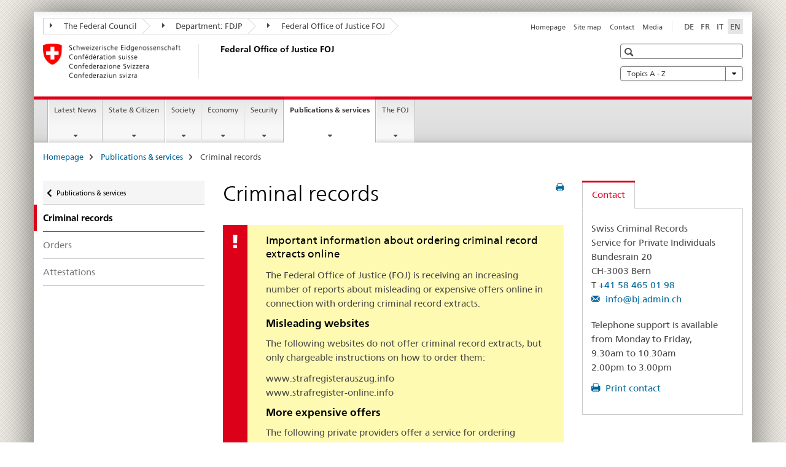

--- FILE ---
content_type: text/html;charset=utf-8
request_url: https://www.bj.admin.ch/bj/en/home/publiservice/strafregister.html
body_size: 12271
content:

<!DOCTYPE HTML>
<!--[if lt IE 7 ]> <html lang="en" class="no-js ie6 oldie"> <![endif]-->
<!--[if IE 7 ]> <html lang="en" class="no-js ie7 oldie"> <![endif]-->
<!--[if IE 8 ]> <html lang="en" class="no-js ie8 oldie"> <![endif]-->
<!--[if IE 9 ]> <html lang="en" class="no-js ie9"> <![endif]-->
<!--[if gt IE 9 ]><!--><html lang="en" class="no-js no-ie"> <!--<![endif]-->


    
<head>
    
    


	
	
		<title>Criminal records</title>
	
	


<meta charset="utf-8" />
<meta http-equiv="X-UA-Compatible" content="IE=edge" />
<meta name="viewport" content="width=device-width, initial-scale=1.0" />
<meta http-equiv="cleartype" content="on" />


	<meta name="msapplication-TileColor" content="#ffffff"/>
	<meta name="msapplication-TileImage" content="/etc/designs/core/frontend/guidelines/img/ico/mstile-144x144.png"/>
	<meta name="msapplication-config" content="/etc/designs/core/frontend/guidelines/img/ico/browserconfig.xml"/>



	
	
		
	


	<meta name="keywords" content="Criminal records,Services" />




<meta name="language" content="en" />
<meta name="author" content="Federal Office of Justice" />




	<!-- current page in other languages -->
	
		<link rel="alternate" type="text/html" href="/bj/de/home/publiservice/strafregister.html" hreflang="de" lang="de"/>
	
		<link rel="alternate" type="text/html" href="/bj/en/home/publiservice/strafregister.html" hreflang="en" lang="en"/>
	
		<link rel="alternate" type="text/html" href="/bj/it/home/publiservice/strafregister.html" hreflang="it" lang="it"/>
	
		<link rel="alternate" type="text/html" href="/bj/fr/home/publiservice/strafregister.html" hreflang="fr" lang="fr"/>
	




	<meta name="twitter:card" content="summary"/>
	
	
		<meta property="og:url" content="https://www.bj.admin.ch/bj/en/home/publiservice/strafregister.html"/>
	
	<meta property="og:type" content="article"/>
	
		<meta property="og:title" content="Criminal records"/>
	
	
	






    









	<!--style type="text/css" id="antiClickjack">body{display:none !important;}</style-->
	<script type="text/javascript">

		var styleElement = document.createElement('STYLE');
		styleElement.setAttribute('id', 'antiClickjack');
		styleElement.setAttribute('type', 'text/css');
		styleElement.innerHTML = 'body {display:none !important;}';
		document.getElementsByTagName('HEAD')[0].appendChild(styleElement);

		if (self === top) {
			var antiClickjack = document.getElementById("antiClickjack");
			antiClickjack.parentNode.removeChild(antiClickjack);
		} else {
			top.location = self.location;
		}
	</script>




<script src="/etc.clientlibs/clientlibs/granite/jquery.min.js"></script>
<script src="/etc.clientlibs/clientlibs/granite/utils.min.js"></script>



	<script>
		Granite.I18n.init({
			locale: "en",
			urlPrefix: "/libs/cq/i18n/dict."
		});
	</script>



	<link rel="stylesheet" href="/etc/designs/core/frontend/guidelines.min.css" type="text/css">

	<link rel="stylesheet" href="/etc/designs/core/frontend/modules.min.css" type="text/css">

	
	<link rel="shortcut icon" href="/etc/designs/core/frontend/guidelines/img/ico/favicon.ico">
	<link rel="apple-touch-icon" sizes="57x57" href="/etc/designs/core/frontend/guidelines/img/ico/apple-touch-icon-57x57.png"/>
	<link rel="apple-touch-icon" sizes="114x114" href="/etc/designs/core/frontend/guidelines/img/ico/apple-touch-icon-114x114.png"/>
	<link rel="apple-touch-icon" sizes="72x72" href="/etc/designs/core/frontend/guidelines/img/ico/apple-touch-icon-72x72.png"/>
	<link rel="apple-touch-icon" sizes="144x144" href="/etc/designs/core/frontend/guidelines/img/ico/apple-touch-icon-144x144.png"/>
	<link rel="apple-touch-icon" sizes="60x60" href="/etc/designs/core/frontend/guidelines/img/ico/apple-touch-icon-60x60.png"/>
	<link rel="apple-touch-icon" sizes="120x120" href="/etc/designs/core/frontend/guidelines/img/ico/apple-touch-icon-120x120.png"/>
	<link rel="apple-touch-icon" sizes="76x76" href="/etc/designs/core/frontend/guidelines/img/ico/apple-touch-icon-76x76.png"/>
	<link rel="icon" type="image/png" href="/etc/designs/core/frontend/guidelines/img/ico/favicon-96x96.png" sizes="96x96"/>
	<link rel="icon" type="image/png" href="/etc/designs/core/frontend/guidelines/img/ico/favicon-16x16.png" sizes="16x16"/>
	<link rel="icon" type="image/png" href="/etc/designs/core/frontend/guidelines/img/ico/favicon-32x32.png" sizes="32x32"/>







	<!--[if lt IE 9]>
		<script src="https://cdnjs.cloudflare.com/polyfill/v2/polyfill.js?version=4.8.0"></script>
	<![endif]-->



    



    
        

	

    

</head>


    

<body class="mod mod-layout   skin-layout-template-contentpage" data-glossary="/bj/en/home.glossaryjs.json">

<div class="mod mod-contentpagewide">
<ul class="access-keys" role="navigation">
    <li><a href="/bj/en/home.html" accesskey="0">Homepage</a></li>
    
    <li><a href="#main-navigation" accesskey="1">Main navigation</a></li>
    
    
    <li><a href="#content" accesskey="2">Content area</a></li>
    
    
    <li><a href="#site-map" accesskey="3">Sitemap</a></li>
    
    
    <li><a href="#search-field" accesskey="4">Search</a></li>
    
</ul>
</div>

<!-- begin: container -->
<div class="container container-main">

    


<header style="background-size: cover; background-image:" role="banner">
	

	<div class="clearfix">
		
			


	



	<nav class="navbar treecrumb pull-left">

		
		
			<h2 class="sr-only">Federal Office of Justice FOJ</h2>
		

		
			
				<ul class="nav navbar-nav">
				

						

						
						<li class="dropdown">
							
							
								
									<a id="federalAdministration-dropdown" href="#" aria-label="The Federal Council" class="dropdown-toggle" data-toggle="dropdown"><span class="icon icon--right"></span> The Federal Council</a>
								
								
							

							
								
								<ul class="dropdown-menu" role="menu" aria-labelledby="federalAdministration-dropdown">
									
										
										<li class="dropdown-header">
											
												
													<a href="http://www.admin.ch/" aria-label="The Federal Authorities of the Swiss Confederation" target="_blank" title="">The Federal Authorities of the Swiss Confederation</a>
												
												
											

											
											
												
													<ul>
														<li>
															
																
																
																
																	<a href="http://www.bk.admin.ch/" aria-label="FCh: Federal Chancellery" target="_blank" title=""> FCh: Federal Chancellery</a>
																
															
														</li>
													</ul>
												
											
												
													<ul>
														<li>
															
																
																
																
																	<a href="http://www.eda.admin.ch/" aria-label="FDFA: Federal Department of Foreign Affairs" target="_blank" title=""> FDFA: Federal Department of Foreign Affairs</a>
																
															
														</li>
													</ul>
												
											
												
													<ul>
														<li>
															
																
																
																
																	<a href="http://www.edi.admin.ch/" aria-label="FDHA: Federal Department of Home Affairs" target="_blank" title=""> FDHA: Federal Department of Home Affairs</a>
																
															
														</li>
													</ul>
												
											
												
													<ul>
														<li>
															
																
																
																
																	<a href="http://www.ejpd.admin.ch/" aria-label="FDJP: Federal Department of Justice and Police" target="_blank" title=""> FDJP: Federal Department of Justice and Police</a>
																
															
														</li>
													</ul>
												
											
												
													<ul>
														<li>
															
																
																
																
																	<a href="http://www.vbs.admin.ch/" aria-label="DDPS: Federal Department of Defence Civil Protection and Sport" target="_blank" title=""> DDPS: Federal Department of Defence Civil Protection and Sport</a>
																
															
														</li>
													</ul>
												
											
												
													<ul>
														<li>
															
																
																
																
																	<a href="http://www.efd.admin.ch/" aria-label="FDF: Federal Department of Finance" target="_blank" title=""> FDF: Federal Department of Finance</a>
																
															
														</li>
													</ul>
												
											
												
													<ul>
														<li>
															
																
																
																
																	<a href="https://www.wbf.admin.ch/" aria-label="EAER: Federal Department of Economic Affairs, Education and Research" target="_blank" title=""> EAER: Federal Department of Economic Affairs, Education and Research</a>
																
															
														</li>
													</ul>
												
											
												
													<ul>
														<li>
															
																
																
																
																	<a href="http://www.uvek.admin.ch/" aria-label="DETEC: Federal Department of the Environment, Transport, Energy and Communications" target="_blank" title=""> DETEC: Federal Department of the Environment, Transport, Energy and Communications</a>
																
															
														</li>
													</ul>
												
											
										</li>
									
								</ul>
							
						</li>
					

						

						
						<li class="dropdown">
							
							
								
									<a id="departement-dropdown" href="#" aria-label="Department: FDJP" class="dropdown-toggle" data-toggle="dropdown"><span class="icon icon--right"></span> Department: FDJP</a>
								
								
							

							
								
								<ul class="dropdown-menu" role="menu" aria-labelledby="departement-dropdown">
									
										
										<li class="dropdown-header">
											
												
													<a href="http://www.ejpd.admin.ch/" aria-label="FDJP: Federal Department of Justice and Police" target="_blank" title="">FDJP: Federal Department of Justice and Police</a>
												
												
											

											
											
												
													<ul>
														<li>
															
																
																
																
																	<a href="/bj/en/home.html" aria-label="FOJ: Federal Office of Justice" data-skipextcss="true" target="_blank"> FOJ: Federal Office of Justice</a>
																
															
														</li>
													</ul>
												
											
												
													<ul>
														<li>
															
																
																
																
																	<a href="http://www.fedpol.admin.ch/content/fedpol/en/home.html" aria-label="fedpol: Federal Office of Police" target="_blank" title=""> fedpol: Federal Office of Police</a>
																
															
														</li>
													</ul>
												
											
												
													<ul>
														<li>
															
																
																
																
																	<a href="https://www.sem.admin.ch/sem/en/home.html" aria-label="SEM: State Secretariat for Migration" target="_blank" title=""> SEM: State Secretariat for Migration</a>
																
															
														</li>
													</ul>
												
											
												
													<ul>
														<li>
															
																
																
																
																	<a href="http://www.esbk.admin.ch/" aria-label="FGB: Federal Gaming Board" target="_blank" title=""> FGB: Federal Gaming Board</a>
																
															
														</li>
													</ul>
												
											
												
													<ul>
														<li>
															
																
																
																
																	<a href="https://www.eschk.admin.ch" aria-label="ESchK: Eidgenössische Schiedskommission für die Verwertung von Urheberrechten und verwandten Schutzrechten" target="_blank" title=""> ESchK: Eidgenössische Schiedskommission für die Verwertung von Urheberrechten und verwandten Schutzrechten</a>
																
															
														</li>
													</ul>
												
											
												
													<ul>
														<li>
															
																
																
																
																	<a href="http://www.nkvf.admin.ch/" aria-label="NCPT: National Commission for de Prevention of Torture" target="_blank" title=""> NCPT: National Commission for de Prevention of Torture</a>
																
															
														</li>
													</ul>
												
											
												
													<ul>
														<li>
															
																
																
																
																	<a href="http://www.ipi.ch/en.html" aria-label="IPI: Swiss Federal Institute of Intellectual Property" target="_blank" title=""> IPI: Swiss Federal Institute of Intellectual Property</a>
																
															
														</li>
													</ul>
												
											
												
													<ul>
														<li>
															
																
																
																
																	<a href="http://www.isdc.ch/en/" aria-label="SICL: Swiss Institute of Comparative Law" target="_blank" title=""> SICL: Swiss Institute of Comparative Law</a>
																
															
														</li>
													</ul>
												
											
												
													<ul>
														<li>
															
																
																
																
																	<a href="http://www.metas.ch/" aria-label="METAS: Federal Institute of Metrology" target="_blank" title=""> METAS: Federal Institute of Metrology</a>
																
															
														</li>
													</ul>
												
											
												
													<ul>
														<li>
															
																
																
																
																	<a href="https://www.rab-asr.ch/" aria-label="FAOA: Federal Audit Oversight Authority" target="_blank" title=""> FAOA: Federal Audit Oversight Authority</a>
																
															
														</li>
													</ul>
												
											
												
													<ul>
														<li>
															
																
																
																
																	<a href="http://www.isc-ejpd.admin.ch/content/isc/en/home.html" aria-label="ISC-FDGP: IT Service Centre" target="_blank" title=""> ISC-FDGP: IT Service Centre</a>
																
															
														</li>
													</ul>
												
											
												
													<ul>
														<li>
															
																
																
																
																	<a href="https://www.li.admin.ch/en/index.html" aria-label="Post and Telecommunications Surveillance Service" target="_blank" title=""> Post and Telecommunications Surveillance Service</a>
																
															
														</li>
													</ul>
												
											
										</li>
									
								</ul>
							
						</li>
					

						

						
						<li class="dropdown">
							
							
								
								
									<a id="federalOffice-dropdown" href="#" aria-label="Federal Office of Justice FOJ" class="dropdown-toggle"><span class="icon icon--right"></span> Federal Office of Justice FOJ</a>
								
							

							
						</li>
					
				</ul>
			
			
		
	</nav>




		

		
<!-- begin: metanav -->
<section class="nav-services clearfix">
	
	
		


	
	<h2>Criminal records</h2>

	

		
		<h2 class="sr-only">Languages</h2>

		<nav class="nav-lang">
			<ul>
				
					<li>
						
							
							
								<a href="/bj/de/home/publiservice/strafregister.html" lang="de" title="German" aria-label="German">DE</a>
							
							
						
					</li>
				
					<li>
						
							
							
								<a href="/bj/fr/home/publiservice/strafregister.html" lang="fr" title="French" aria-label="French">FR</a>
							
							
						
					</li>
				
					<li>
						
							
							
								<a href="/bj/it/home/publiservice/strafregister.html" lang="it" title="Italian" aria-label="Italian">IT</a>
							
							
						
					</li>
				
					<li>
						
							
								<a class="active" lang="en" title="English selected" aria-label="English selected">EN</a>
							
							
							
						
					</li>
				
			</ul>
		</nav>

	


		
		

    
        
            
            

                
                <h2 class="sr-only">Service navigation</h2>

                <nav class="nav-service">
                    <ul>
                        
                        
                            <li><a href="/bj/en/home.html" title="Homepage" aria-label="Homepage" data-skipextcss="true">Homepage</a></li>
                        
                            <li><a href="/bj/en/home/sitemap.html" title="Site map" aria-label="Site map" data-skipextcss="true">Site map</a></li>
                        
                            <li><a href="/bj/en/home/das-bj/kontakt.html" title="Contact" aria-label="Contact" data-skipextcss="true">Contact</a></li>
                        
                            <li><a href="/bj/en/home/das-bj/kontakt/medienstelle.html" title="Media" aria-label="Media" data-skipextcss="true">Media</a></li>
                        
                    </ul>
                </nav>

            
        
    


	
	
</section>
<!-- end: metanav -->

	</div>

	
		

	
	
		
<div class="mod mod-logo">
    
        
        
            
                <a href="/bj/en/home.html" class="brand  hidden-xs" id="logo" title="Homepage" aria-label="Homepage">
                    
                        
                            <img src="/bj/en/_jcr_content/logo/image.imagespooler.png/1591345453122/logo.png" alt="Federal Office of Justice FOJ"/>
                        
                        
                    
                    <h2 id="logo-desktop-departement">Federal Office of Justice FOJ
                    </h2>
                </a>
                
            
        
    
</div>

	


	

 	
		


	



	
	
		

<div class="mod mod-searchfield">

	
		

		
			

			<!-- begin: sitesearch desktop-->
			<div class="mod mod-searchfield global-search global-search-standard">
				<form action="/bj/en/home/suche.html" class="form-horizontal form-search pull-right">
					<h2 class="sr-only">Search</h2>
					<label for="search-field" class="sr-only"></label>
					<input id="search-field" name="query" class="form-control search-field" type="text" placeholder=""/>
                    <button class="icon icon--search icon--before" tabindex="0" role="button">
                        <span class="sr-only"></span>
                    </button>
                    <button class="icon icon--close icon--after search-reset" tabindex="0" role="button"><span class="sr-only"></span></button>
					<div class="search-results">
						<div class="search-results-list"></div>
					</div>
				</form>
			</div>
			<!-- end: sitesearch desktop-->

		
	

</div>

	



	

	
		


	

<div class="mod mod-themes">
	

		<nav class="navbar yamm yamm--select ddl-to-modal">
			<h2 class="sr-only">Topics A - Z</h2>
			<ul>
				<!-- Init dropdown with the `pull-right` class if you want to have your Topics select on the right -->
				<li class="dropdown pull-right">
					<a href="#" class="dropdown-toggle" data-toggle="dropdown">
						Topics A - Z <span class="icon icon--bottom"></span>
					</a>
					<!-- begin: flyout -->
					<ul class="dropdown-menu">
						<li>
							<!-- The `yamm-content` can contain any kind of content like tab, table, list, article... -->
							<div class="yamm-content container-fluid">

								
								<div class="row">
									<div class="col-sm-12">
										<button class="yamm-close btn btn-link icon icon--after icon--close pull-right">
											Close
										</button>
									</div>
								</div>

								
				                <ul class="nav nav-tabs">
				                	
				                	
				                		<li><a href="#mf_keywords_tab" data-toggle="tab" data-url="/bj/en/_jcr_content/themes.keywordsinit.html">Keywords</a></li>
				                	
				                	
				                </ul>

				                
				                <div class="tab-content">
								

								
								
									<div class="tab-pane" id="mf_keywords_tab"></div>
									<h2 class="sr-only visible-print-block">Keywords</h2>
								

								
								
								</div>
							</div>
						</li>
					</ul>
				</li>
			</ul>
		</nav>


</div>






	

 	


</header>



    


	
	
		

<div class="mod mod-mainnavigation">

	<!-- begin: mainnav -->
	<div class="nav-main yamm navbar" id="main-navigation">

		<h2 class="sr-only">
			Main Navigation
		</h2>

		
			


<!-- mobile mainnav buttonbar -->
 <section class="nav-mobile">
	<div class="table-row">
		<div class="nav-mobile-header">
			<div class="table-row">
				<span class="nav-mobile-logo">
					
						
						
							<img src="/etc/designs/core/frontend/guidelines/img/swiss.svg" onerror="this.onerror=null; this.src='/etc/designs/core/frontend/guidelines/img/swiss.png'" alt="Federal Office of Justice"/>
						
					
				</span>
				<h2>
					<a href="/bj/en/home.html" title="Homepage" aria-label="Homepage">Federal Office of Justice</a>
				</h2>
			</div>
		</div>
		<div class="table-cell dropdown">
			<a href="#" class="nav-mobile-menu dropdown-toggle" data-toggle="dropdown">
				<span class="icon icon--menu"></span>
			</a>
			<div class="drilldown dropdown-menu" role="menu">
				<div class="drilldown-container">
					<nav class="nav-page-list">
						
							<ul aria-controls="submenu">
								
									
									
										<li>
											
												
												
													<a href="/bj/en/home/aktuell.html">Latest News</a>
												
											
										</li>
									
								
							</ul>
						
							<ul aria-controls="submenu">
								
									
									
										<li>
											
												
												
													<a href="/bj/en/home/staat.html">State &amp; Citizen</a>
												
											
										</li>
									
								
							</ul>
						
							<ul aria-controls="submenu">
								
									
									
										<li>
											
												
												
													<a href="/bj/en/home/gesellschaft.html">Society</a>
												
											
										</li>
									
								
							</ul>
						
							<ul aria-controls="submenu">
								
									
									
										<li>
											
												
												
													<a href="/bj/en/home/wirtschaft.html">Economy</a>
												
											
										</li>
									
								
							</ul>
						
							<ul aria-controls="submenu">
								
									
									
										<li>
											
												
												
													<a href="/bj/en/home/sicherheit.html">Security</a>
												
											
										</li>
									
								
							</ul>
						
							<ul aria-controls="submenu">
								
									
									
										<li>
											
												
												
													<a href="/bj/en/home/publiservice.html">Publications &amp; services</a>
												
											
										</li>
									
								
							</ul>
						
							<ul aria-controls="submenu">
								
									
									
										<li>
											
												
												
													<a href="/bj/en/home/das-bj.html">The FOJ</a>
												
											
										</li>
									
								
							</ul>
						

						<button class="yamm-close-bottom" aria-label="Close">
							<span class="icon icon--top" aria-hidden="true"></span>
						</button>
					</nav>
				</div>
			</div>
		</div>
		<div class="table-cell dropdown">
			<a href="#" class="nav-mobile-menu dropdown-toggle" data-toggle="dropdown">
				<span class="icon icon--search"></span>
			</a>
			<div class="dropdown-menu" role="menu">
				
				



	
		


<div class="mod mod-searchfield">

    
        <div class="mod mod-searchfield global-search global-search-mobile">
            <form action="/bj/en/home/suche.html" class="form  mod-searchfield-mobile" role="form">
                <h2 class="sr-only">Search</h2>
                <label for="search-field-phone" class="sr-only">
                    
                </label>
                <input id="search-field-phone" name="query" class="search-input form-control" type="text" placeholder=""/>
                <button class="icon icon--search icon--before" tabindex="0" role="button">
                    <span class="sr-only"></span>
                </button>
                <button class="icon icon--close icon--after search-reset" tabindex="0" role="button"><span class="sr-only"></span></button>

                <div class="search-results">
                    <div class="search-results-list"></div>
                </div>
            </form>
        </div>
    

</div>

	
	


				
			</div>
		</div>
	</div>
</section>

		

		
		<ul class="nav navbar-nav" aria-controls="submenu">

			
			

				
                
				

				<li class="dropdown yamm-fw  ">
					
						
			      		
							<a href="/bj/en/home/aktuell.html" aria-label="Latest News" class="dropdown-toggle" data-toggle="dropdown" data-url="/bj/en/home/aktuell/_jcr_content/par.html">Latest News</a>
							
							<ul class="dropdown-menu" role="menu" aria-controls="submenu">
								<li>
									<div class="yamm-content container-fluid">
										<div class="row">
											<div class="col-sm-12">
												<button class="yamm-close btn btn-link icon icon--after icon--close pull-right">Close</button>
											</div>
										</div>
										<div class="row">
											<div class="col-md-12 main-column">

											</div>
										</div>
										<br><br><br>
										<button class="yamm-close-bottom" aria-label="Close"><span class="icon icon--top"></span></button>
									</div>
								</li>
							</ul>
						
					
				</li>
			

				
                
				

				<li class="dropdown yamm-fw  ">
					
						
			      		
							<a href="/bj/en/home/staat.html" aria-label="State &amp; Citizen" class="dropdown-toggle" data-toggle="dropdown" data-url="/bj/en/home/staat/_jcr_content/par.html">State &amp; Citizen</a>
							
							<ul class="dropdown-menu" role="menu" aria-controls="submenu">
								<li>
									<div class="yamm-content container-fluid">
										<div class="row">
											<div class="col-sm-12">
												<button class="yamm-close btn btn-link icon icon--after icon--close pull-right">Close</button>
											</div>
										</div>
										<div class="row">
											<div class="col-md-12 main-column">

											</div>
										</div>
										<br><br><br>
										<button class="yamm-close-bottom" aria-label="Close"><span class="icon icon--top"></span></button>
									</div>
								</li>
							</ul>
						
					
				</li>
			

				
                
				

				<li class="dropdown yamm-fw  ">
					
						
			      		
							<a href="/bj/en/home/gesellschaft.html" aria-label="Society" class="dropdown-toggle" data-toggle="dropdown" data-url="/bj/en/home/gesellschaft/_jcr_content/par.html">Society</a>
							
							<ul class="dropdown-menu" role="menu" aria-controls="submenu">
								<li>
									<div class="yamm-content container-fluid">
										<div class="row">
											<div class="col-sm-12">
												<button class="yamm-close btn btn-link icon icon--after icon--close pull-right">Close</button>
											</div>
										</div>
										<div class="row">
											<div class="col-md-12 main-column">

											</div>
										</div>
										<br><br><br>
										<button class="yamm-close-bottom" aria-label="Close"><span class="icon icon--top"></span></button>
									</div>
								</li>
							</ul>
						
					
				</li>
			

				
                
				

				<li class="dropdown yamm-fw  ">
					
						
			      		
							<a href="/bj/en/home/wirtschaft.html" aria-label="Economy" class="dropdown-toggle" data-toggle="dropdown" data-url="/bj/en/home/wirtschaft/_jcr_content/par.html">Economy</a>
							
							<ul class="dropdown-menu" role="menu" aria-controls="submenu">
								<li>
									<div class="yamm-content container-fluid">
										<div class="row">
											<div class="col-sm-12">
												<button class="yamm-close btn btn-link icon icon--after icon--close pull-right">Close</button>
											</div>
										</div>
										<div class="row">
											<div class="col-md-12 main-column">

											</div>
										</div>
										<br><br><br>
										<button class="yamm-close-bottom" aria-label="Close"><span class="icon icon--top"></span></button>
									</div>
								</li>
							</ul>
						
					
				</li>
			

				
                
				

				<li class="dropdown yamm-fw  ">
					
						
			      		
							<a href="/bj/en/home/sicherheit.html" aria-label="Security" class="dropdown-toggle" data-toggle="dropdown" data-url="/bj/en/home/sicherheit/_jcr_content/par.html">Security</a>
							
							<ul class="dropdown-menu" role="menu" aria-controls="submenu">
								<li>
									<div class="yamm-content container-fluid">
										<div class="row">
											<div class="col-sm-12">
												<button class="yamm-close btn btn-link icon icon--after icon--close pull-right">Close</button>
											</div>
										</div>
										<div class="row">
											<div class="col-md-12 main-column">

											</div>
										</div>
										<br><br><br>
										<button class="yamm-close-bottom" aria-label="Close"><span class="icon icon--top"></span></button>
									</div>
								</li>
							</ul>
						
					
				</li>
			

				
                
				

				<li class="dropdown yamm-fw  current">
					
						
			      		
							<a href="/bj/en/home/publiservice.html" aria-label="Publications &amp; services" class="dropdown-toggle" data-toggle="dropdown" data-url="/bj/en/home/publiservice/_jcr_content/par.html">Publications &amp; services<span class="sr-only">current page</span></a>
							
							<ul class="dropdown-menu" role="menu" aria-controls="submenu">
								<li>
									<div class="yamm-content container-fluid">
										<div class="row">
											<div class="col-sm-12">
												<button class="yamm-close btn btn-link icon icon--after icon--close pull-right">Close</button>
											</div>
										</div>
										<div class="row">
											<div class="col-md-12 main-column">

											</div>
										</div>
										<br><br><br>
										<button class="yamm-close-bottom" aria-label="Close"><span class="icon icon--top"></span></button>
									</div>
								</li>
							</ul>
						
					
				</li>
			

				
                
				

				<li class="dropdown yamm-fw  ">
					
						
			      		
							<a href="/bj/en/home/das-bj.html" aria-label="The FOJ" class="dropdown-toggle" data-toggle="dropdown" data-url="/bj/en/home/das-bj/_jcr_content/par.html">The FOJ</a>
							
							<ul class="dropdown-menu" role="menu" aria-controls="submenu">
								<li>
									<div class="yamm-content container-fluid">
										<div class="row">
											<div class="col-sm-12">
												<button class="yamm-close btn btn-link icon icon--after icon--close pull-right">Close</button>
											</div>
										</div>
										<div class="row">
											<div class="col-md-12 main-column">

											</div>
										</div>
										<br><br><br>
										<button class="yamm-close-bottom" aria-label="Close"><span class="icon icon--top"></span></button>
									</div>
								</li>
							</ul>
						
					
				</li>
			
		</ul>
	</div>
</div>

	



    

<!-- begin: main -->
<div class="container-fluid hidden-xs">
	<div class="row">
		<div class="col-sm-12">
			
	


<div class="mod mod-breadcrumb">
	<h2 id="br1" class="sr-only">Breadcrumb</h2>
	<ol class="breadcrumb" role="menu" aria-labelledby="br1">
		
			<li><a href="/bj/en/home.html" title="Homepage" aria-label="Homepage">Homepage</a><span class="icon icon--greater"></span></li>
		
			<li><a href="/bj/en/home/publiservice.html" title="Publications &amp; services" aria-label="Publications &amp; services">Publications &amp; services</a><span class="icon icon--greater"></span></li>
		
		<li class="active" role="presentation">Criminal records</li>
	</ol>
</div>

	
		</div>
	</div>
</div>



	
	
		<div class="container-fluid">
			

<div class="row">
    <div class="col-sm-4 col-md-3 drilldown">
        

<div class="mod mod-leftnavigation">

		<a href="#collapseSubNav" data-toggle="collapse" class="collapsed visible-xs">Unternavigation</a>
		<div class="drilldown-container">
			<nav class="nav-page-list">
				
					<a href="/bj/en/home/publiservice.html" class="icon icon--before icon--less visible-xs">Back</a>

					<a href="/bj/en/home/publiservice.html" class="icon icon--before icon--less"><span class="sr-only">Back </span>Publications & services</a>
				
				<ul>
					
						
							
								<li class="list-emphasis active">
									<span>Criminal records</span> <span class="sr-only"></span>
								</li>
							
							
						
					

					
					
					

					
						
							
							
								
									
									
										<li>
											<a href="/bj/en/home/publiservice/strafregister/formulare.html">Orders</a>
										</li>
									
								
							
						
					
						
							
							
								
									
									
										<li>
											<a href="/bj/en/home/publiservice/strafregister/beglaubigung.html">Attestations</a>
										</li>
									
								
							
						
					
				</ul>
			</nav>
		</div>

</div>

    </div>
    <div class="col-sm-8 col-md-9 main-column" id="content" role="main">
        <div class="row">
            <div class="col-md-8 main-content js-glossary-context">
                

<div class="visible-xs visible-sm">
	<p><a href="#context-sidebar" class="icon icon--before icon--root">Navigation</a></p>
</div>

<div class="contentHead">
	



<div class="mod mod-backtooverview">
	
</div>


	
	


	
	
		<a href="javascript:$.printPreview.printPreview()" onclick="" class="icon icon--before icon--print pull-right" title="Print this page"></a>
	




	
	

<div class="mod mod-contentpagewide">
    <h1 class="text-inline">Criminal records</h1>
</div>

</div>	






<div class="mod mod-specialbox">
    
        
        
            
                
                
                    <div class="specialbox section">
    <div class="alert alert--emergency clearfix" role="alert">

        <div class="col-sm-3">
            <span class="title">Important information about ordering criminal record extracts online</span>
        </div>

        <div class="col-sm-9">
            <p><p>The Federal Office of Justice (FOJ) is receiving an increasing number of reports about misleading or expensive offers online in connection with ordering criminal record extracts.</p>
<h3>  Misleading websites</h3>
<p>The following websites do not offer criminal record extracts, but only chargeable instructions on how to order them:</p>
<p>    www.strafregisterauszug.info<br>
    www.strafregister-online.info</p>
<h3>More expensive offers</h3>
<p>The following private providers offer a service for ordering criminal record extracts from the federal government on behalf of their customers. This service incurs additional costs. Furthermore, the federal government cannot guarantee the order and cannot process any direct support requests:</p>
<p>    www.auszugsdienst.ch<br>
    www.meinauszug.ch</p>
<h3>Official ordering options</h3>
<p>A criminal record extract can only be requested at the statutory price via the following channels:</p>
<p>    Directly online from the Federal Office of Justice: <a href="https://www.records.admin.ch/" target="_blank" class="icon icon--after icon--external" title="">www.records.admin.ch</a><br>
    Or in person at any post office counter in Switzerland</p>
<p><b>Our advice: </b>Before placing an order, check carefully that you are on an official website. This will help you avoid unnecessary additional costs.</p>
</p>
            


    
        
    



        </div>

        
    </div>
</div>

                
            
        
    
</div>
<div class="mod mod-textimage">
    
<div class="clearfix">
    
        
        

            
                
                
                    
                
            
            
            
            <p>&nbsp;<br /> </p>
            
        
    
</div>

</div>

<div class="mod mod-headline">
	
		
		
		
			<h2>How to order a criminal records excerpt</h2>
		
	
</div>

<div class="mod mod-table">
    
        
        

            <table width="100%" cellspacing="0" cellpadding="1" border="1" summary="" class="table table-simple" data-cols="2">
 <thead>
  <tr role="columnheader">
   <th width="50%">Ordering via Internet</th>
   <th width="50%">Ordering an excerpt at the post office</th>
  </tr>
 </thead>
 <tbody>
  <tr>
   <td>
    <ul>
     <li><b>I have a credit card (Mastercard, VISA, American Express, PostFinance Card) or TWINT and can/want to pay the fee this way.<br> &nbsp;</b></li>
     <li><b>I would like to order the excerpt immediately and not wait for the post office to open.</b></li>
    </ul></td>
   <td>
    <ul>
     <li><b>I have no credit card/I don’t want to use my credit card for Internet payments.<br> &nbsp;</b></li>
     <li><b>I can go to the post office myself and order an excerpt.</b></li>
    </ul></td>
  </tr>
  <tr>
   <td><p>Requirements for ordering via the Internet:</p>
    <ul>
     <li>Make a copy of an official identity document such as a passport, an ID card, or the new identity document for foreign nationals (copy both sides!). Print and sign the application form and mail these documents to the Criminal Records Office.<br> &nbsp;</li>
     <li>Debit card, Credit card, Postfinance card or TWINT can make the payment.</li>
    </ul></td>
   <td><p>Requirements for postal orders:</p>
    <ul>
     <li>Persons ordering an excerpt in their name must go the post office themselves and submit valid ID (passport, ID card) in proof of their identity.<br> &nbsp;</li>
     <li>Payment in cash or by PostFinance Card.</li>
    </ul><p>&nbsp;</p></td>
  </tr>
  <tr>
   <td>Allow for a few days for delivery of the excerpt.</td>
   <td>Allow for a few days for delivery of the excerpt.</td>
  </tr>
  <tr>
   <td><a href="http://www.criminal-records.admin.ch/" target="_blank" class="icon icon--after icon--external" title="">Order your excerpt here online</a></td>
   <td>To find post offices offering this ordering service, go to the&nbsp;<a href="https://www.post.ch/en/private/privat-shopping/shopping-at-your-branch/criminal-records-extract" target="_blank" class="icon icon--after icon--external" title="">Post's website</a></td>
  </tr>
 </tbody>
</table>

            
            

        
    
</div>

<div class="mod mod-headline">
	
		
		
		
			<h2>Further information</h2>
		
	
</div>

<div class="mod mod-tabs">
    
    
        
        
            
                
                

                    
                        <a id="context-sidebar"></a>
                        
                    

                    <!-- Nav tabs -->
                    <ul class="nav nav-tabs">
                        

                        
                            
                            
                            
                            

                            

                            <li class="active">
                                <a href="#176_1590495203440__content_bj_en_home_publiservice_strafregister_jcr_content_par_tabs" data-toggle="tab">
                                    
                                        
                                        
                                            Links
                                        
                                    
                                </a>
                            </li>

                        
                    </ul>

                    <!-- Tab panes -->
                    <div class="tab-content tab-border">
                        

                        
                            
                            <div class="tab-pane clearfix active" id="176_1590495203440__content_bj_en_home_publiservice_strafregister_jcr_content_par_tabs">
                                <h2 class="sr-only visible-print-block">Links</h2>
                                






    <div class="multilist " id="id_7ede8e10c04f92543d5cbff186b368f5-box">

        

        

        <div class="" id="id_7ede8e10c04f92543d5cbff186b368f5-box-content">
            <ul class="list-unstyled ">
                
                    <li class="line">
                        
                        
                        
                        
                        <a data-no-replace class=" icon icon--after icon--external" href="https://www.e-service.admin.ch/crex/cms/content/faq/general" target="_blank" title="">Frequently asked questions about criminal records extracts</a>
                        
                    </li>
                
            </ul>

            
        </div>

    </div>
    <link rel="stylesheet" href="/etc/designs/core/frontend/modules/multilist.min.css" type="text/css">
<script src="/etc/designs/core/frontend/modules/multilist.min.js"></script>


    <script type="text/javascript">
        $(document).ready(function () {
            Namics.multilist.init();
        });
    </script>






    
        
    



                            </div>
                        

                    </div>

                
            
        
    
    
</div>




    
        
    


		






<div class="mod mod-backtooverview">
	
</div>




<div class="clearfix">
	





	
	
	
		
	






	<p class="pull-left">
		
		

		
			<small>
				<span class="text-dimmed">Last modification&nbsp;22.01.2026</span>
			</small>
		
	</p>


	
	


	<p class="pull-right">
		<small>
			
				<a href="#" class="icon icon--before icon--power hidden-print">
					Top of page
				</a>
			
		</small>
	</p>
 
</div>


	
		


	

	
<div class="mod mod-socialshare">
	

	<div class="social-sharing" aria-labelledby="social_share">
		<label id="social_share" class="sr-only">Social share</label>
		
			<a href="#" aria-label="Facebook" data-analytics="facebook" onclick="window.open('https://www.facebook.com/sharer/sharer.php?u='+encodeURIComponent(location.href), 'share-dialog', 'width=626,height=436'); return false;">
				<img src="/etc/designs/core/frontend/guidelines/img/FB-f-Logo__blue_29.png" width="16px" height="16px" alt="">
			</a>
		
		
		
			<a href="#" aria-label="Twitter" data-analytics="twitter" onclick="window.open('http://twitter.com/share?text='+encodeURIComponent('Criminal records')+'&url='+encodeURIComponent(location.href), 'share-dialog', 'width=626,height=436'); return false;">
				<img src="/etc/designs/core/frontend/guidelines/img/Twitter_logo_blue.png" width="16px" height="16px" alt="">
			</a>
		

		
			<a href="#" aria-label="Xing" data-analytics="xing" onclick="window.open('https://www.xing.com/spi/shares/new?url='+encodeURIComponent(location.href), 'share-dialog', 'width=600,height=450'); return false;">
				<img src="/etc/designs/core/frontend/assets/img/ico-xing.png" width="16px" height="16px" alt=""/>
			</a>
		

		
			<a href="#" aria-label="LinkedIn" data-analytics="linkedin" onclick="window.open('https://www.linkedin.com/shareArticle?mini=true&url='+encodeURIComponent(location.href), 'share-dialog', 'width=600,height=450'); return false;">
				<img src="/etc/designs/core/frontend/assets/img/ico-linkedin.png" width="16px" height="16px" alt=""/>
			</a>
		
	</div>
</div>

	
	

	

            </div>
            <div class="col-md-4">
                


<div class="context-column">
	
						
		





	
		
		
			<div class="mod mod-contactbox">
				
					
					
						<ul class="nav nav-tabs">
							
								
								
									<li class="active">
										<a href="#contact" data-toggle="tab">
											Contact
										</a>
									</li>
								
								
							
						</ul>

						<div class="tab-content tab-border">
							
								<div class="tab-pane active" id="contact" data-print="contact-info">
									<h2 class="sr-only visible-print-block">Contact</h2>
									


	
		

		
			
				
				
					
					

<div class="mod mod-address">
    
        
        
            <div>
                <div>
                    
                    <p>
                        
                            Swiss Criminal Records<br/>
                        
                        
                            Service for Private Individuals<br/>
                        
                        
                        
                        
                            
                                Bundesrain 20<br/>
                            
                            
                                
                                    CH-3003
                                
                                
                                    Bern
                                
                                <br/>
                            
                            
                        
                        
                            T
                            <a href="tel:+41 58 465 01 98">
                                +41 58 465 01 98
                            </a><br/>
                        
                        
                        
                        
                        
                        
                        
                        
                            <a data-skip-externallinktransformer="true" class="icon icon--before icon--message" href="mailto:info@bj.admin.ch">
                                info@bj.admin.ch
                            </a>
                            <br/>
                        
                        
                    </p>
                </div>
            </div>
        
    
</div>

					
				
			

		

		

		

		
	

	
		

		

		

		

		
			
				
				<p>Telephone support is available from Monday to Friday,<br>
9.30am to 10.30am<br>
2.00pm to 3.00pm<br>
</p>

			
		
	


								</div>
								<p>
									<a class="icon icon--before icon--print print js-print-contact" href="#" title="Print version">
										Print contact
									</a>
								</p>
							

							
								
								
									
								
							
						</div>
					
				
			</div>
		
	


	
	
		



	<div class="mod mod-basket">
		<aside class="cart">
			<h4>
				Shopping cart
			</h4>
			<ul class="list-unstyled order-list js-order-list">
			</ul>
			
		</aside>
		<script type="text/template" id="order-list-template">
			{{ for(var i=0,item;i<data.length;i++) {
				index = i+1; item = data[i];
			}}
				<li class="clearfix" id="{{= item.id }}">
					<span class="pull-left">{{= item.quantity }}x {{= item.productTitle }}</span>
					<a class="storage-delete pull-right" href="#">
						<span class="icon icon--after icon--trash"></span>
					</a>
					<input type="hidden" name="order_{{= index }}_productTitle" value="{{= item.productTitle }}" />
					<input type="hidden" name="order_{{= index }}_quantity" value="{{= item.quantity }}" />
					<input type="hidden" name="order_{{= index }}_productId" value="{{= item.productId }}" />
					<input type="text" name="genericKeyValueParameter" value="{{= item.productTitle + "##" }}{{= item.quantity }}x" />
				</li>
			{{ } }}
		</script>
	</div>

	
	
	

	


    
        
    



</div>

            </div>
        </div>
    </div>

</div>

		</div>
	

<!-- end: main -->


    <span class="visible-print">https://www.bj.admin.ch/content/bj/en/home/publiservice/strafregister.html</span>

    
<footer role="contentinfo">
	<h2 class="sr-only">Footer</h2>

  

  

  
  

  	

    
        
            <div class="container-fluid footer-service">
                <h3>Federal Office of Justice</h3>
                <nav>
                    <ul>
                        
                        
                            <li><a href="/bj/en/home.html" title="Homepage" aria-label="Homepage">Homepage</a></li>
                        
                            <li><a href="/bj/en/home/sitemap.html" title="Site map" aria-label="Site map">Site map</a></li>
                        
                            <li><a href="/bj/en/home/das-bj/kontakt.html" title="Contact" aria-label="Contact">Contact</a></li>
                        
                            <li><a href="/bj/en/home/das-bj/kontakt/medienstelle.html" title="Media" aria-label="Media">Media</a></li>
                        
                    </ul>
                </nav>
            </div>
        
    



	

    	
			
			
				
					
<div class="site-map">
	<h2 class="sr-only">Footer</h2>

	<a href="#site-map" data-target="#site-map" data-toggle="collapse" class="site-map-toggle collapsed">Sitemap</a>

	<div class="container-fluid" id="site-map">
		<div class="col-sm-6 col-md-3">
			


<div class="mod mod-linklist">
	
	



	
		
		
			
				
					
						
					
					
				

				
					
					
						<h3>Lastest News</h3>
					
				

			
			
			
				
				
					<ul class="list-unstyled">
						
							<li>
								
									
										<a href="/bj/en/home/aktuell/mm.html" title="Press releases" aria-label="Press releases" data-skipextcss="true">Press releases</a>
									
									
								
							</li>
						
					</ul>
				
			
			
		
	



	
</div>

		</div>
		<div class="col-sm-6 col-md-3">
			


<div class="mod mod-linklist">
	
	



	
		
		
			
				
					
						
					
					
				

				
					
					
						<h3>State &amp; Citizen</h3>
					
				

			
			
			
				
				
					<ul class="list-unstyled">
						
							<li>
								
									
										<a href="/bj/en/home/staat/legistik.html" title="Legisprudence" aria-label="Legisprudence" data-skipextcss="true">Legisprudence</a>
									
									
								
							</li>
						
							<li>
								
									
										<a href="/bj/en/home/staat/europarecht.html" title="European law" aria-label="European law" data-skipextcss="true">European law</a>
									
									
								
							</li>
						
							<li>
								
									
										<a href="/bj/en/home/staat/menschenrechte.html" title="Human Rights" aria-label="Human Rights" data-skipextcss="true">Human Rights</a>
									
									
								
							</li>
						
							<li>
								
									
										<a href="/bj/en/home/staat/datenschutz.html" title="Data protection " aria-label="Data protection " data-skipextcss="true">Data protection </a>
									
									
								
							</li>
						
							<li>
								
									
										<a href="/bj/en/home/staat/gesetzgebung.html" title="Bills still under discussion" aria-label="Bills still under discussion" data-skipextcss="true">Bills still under discussion</a>
									
									
								
							</li>
						
					</ul>
				
			
			
		
	



	
</div>

		</div>
		<div class="col-sm-6 col-md-3">
			


<div class="mod mod-linklist">
	
	



	
		
		
			
				
					
						
					
					
				

				
					
					
						<h3>Society</h3>
					
				

			
			
			
				
				
					<ul class="list-unstyled">
						
							<li>
								
									
										<a href="/bj/en/home/gesellschaft/adoption.html" title="International Adoption" aria-label="International Adoption" data-skipextcss="true">International Adoption</a>
									
									
								
							</li>
						
							<li>
								
									
										<a href="/bj/en/home/gesellschaft/alimente.html" title="International Maintenance Matters" aria-label="International Maintenance Matters" data-skipextcss="true">International Maintenance Matters</a>
									
									
								
							</li>
						
							<li>
								
									
										<a href="/bj/en/home/gesellschaft/kindesentfuehrung.html" title="International child abduction - exercise of rights of access" aria-label="International child abduction - exercise of rights of access" data-skipextcss="true">International child abduction - exercise of rights of access</a>
									
									
								
							</li>
						
							<li>
								
									
										<a href="/bj/en/home/gesellschaft/kinderschutz.html" title="International Protection of Children" aria-label="International Protection of Children" data-skipextcss="true">International Protection of Children</a>
									
									
								
							</li>
						
							<li>
								
									
										<a href="/bj/en/home/gesellschaft/erwachsenenschutz.html" title="International Protection of Adults" aria-label="International Protection of Adults" data-skipextcss="true">International Protection of Adults</a>
									
									
								
							</li>
						
							<li>
								
									
										<a href="/bj/en/home/gesellschaft/opferhilfe.html" title="Assistance to victims" aria-label="Assistance to victims" data-skipextcss="true">Assistance to victims</a>
									
									
								
							</li>
						
							<li>
								
									
										<a href="/bj/en/home/gesellschaft/fszm.html" title="Victims of compulsory social measures" aria-label="Victims of compulsory social measures" data-skipextcss="true">Victims of compulsory social measures</a>
									
									
								
							</li>
						
							<li>
								
									
										<a href="/bj/en/home/gesellschaft/gesetzgebung.html" title="Bills still under discussion" aria-label="Bills still under discussion" data-skipextcss="true">Bills still under discussion</a>
									
									
								
							</li>
						
					</ul>
				
			
			
		
	



	
</div>

		</div>
		<div class="col-sm-6 col-md-3">
			


<div class="mod mod-linklist">
	
	



	
		
		
			
				
					
						
					
					
				

				
					
					
						<h3>Economy</h3>
					
				

			
			
			
				
				
					<ul class="list-unstyled">
						
							<li>
								
									
										<a href="/bj/en/home/wirtschaft/grundstueckerwerb.html" title="Acquisition of property by foreign non-residents" aria-label="Acquisition of property by foreign non-residents" data-skipextcss="true">Acquisition of property by foreign non-residents</a>
									
									
								
							</li>
						
							<li>
								
									
										<a href="/bj/en/home/wirtschaft/privatrecht.html" title="Private International Law" aria-label="Private International Law" data-skipextcss="true">Private International Law</a>
									
									
								
							</li>
						
							<li>
								
									
										<a href="/bj/en/home/wirtschaft/fallubs.html" title="UBS case" aria-label="UBS case" data-skipextcss="true">UBS case</a>
									
									
								
							</li>
						
							<li>
								
									
										<a href="/bj/en/home/wirtschaft/gesetzgebung.html" title="Bills still under discussion" aria-label="Bills still under discussion" data-skipextcss="true">Bills still under discussion</a>
									
									
								
							</li>
						
					</ul>
				
			
			
		
	



	
</div>

		</div>
		<div class="col-sm-6 col-md-3">
			


<div class="mod mod-linklist">
	
	



	
		
		
			
				
					
						
					
					
				

				
					
					
						<h3>Security</h3>
					
				

			
			
			
				
				
					<ul class="list-unstyled">
						
							<li>
								
									
										<a href="/bj/en/home/sicherheit/rechtshilfe.html" title="International Mutual Legal Assistance" aria-label="International Mutual Legal Assistance" data-skipextcss="true">International Mutual Legal Assistance</a>
									
									
								
							</li>
						
							<li>
								
									
										<a href="/bj/en/home/sicherheit/smv.html" title="Execution of Sentences and Measures Unit " aria-label="Execution of Sentences and Measures Unit " data-skipextcss="true">Execution of Sentences and Measures Unit </a>
									
									
								
							</li>
						
							<li>
								
									
										<a href="/bj/en/home/sicherheit/greco.html" title="Corruption (GRECO)" aria-label="Corruption (GRECO)" data-skipextcss="true">Corruption (GRECO)</a>
									
									
								
							</li>
						
							<li>
								
									
										<a href="/bj/en/home/sicherheit/gesetzgebung.html" title="Bills still under discussion" aria-label="Bills still under discussion" data-skipextcss="true">Bills still under discussion</a>
									
									
								
							</li>
						
					</ul>
				
			
			
		
	



	
</div>

		</div>
		<div class="col-sm-6 col-md-3">
			


<div class="mod mod-linklist">
	
	



	
		
		
			
				
					
						
					
					
				

				
					
					
						<h3>Publications &amp; services</h3>
					
				

			
			
			
				
				
					<ul class="list-unstyled">
						
							<li>
								
									
										<a href="/bj/en/home/publiservice/strafregister.html" title="Criminal records" aria-label="Criminal records" data-skipextcss="true">Criminal records</a>
									
									
								
							</li>
						
							<li>
								
									
										<a href="/bj/en/home/publiservice/e-rechnungen.html" title="E-billing" aria-label="E-billing" data-skipextcss="true">E-billing</a>
									
									
								
							</li>
						
					</ul>
				
			
			
		
	



	
</div>

		</div>
		<div class="col-sm-6 col-md-3">
			


<div class="mod mod-linklist">
	
	



	
		
		
			
				
					
						
					
					
				

				
					
					
						<h3>The FOJ</h3>
					
				

			
			
			
				
				
					<ul class="list-unstyled">
						
							<li>
								
									
										<a href="/bj/en/home/das-bj/amt.html" title="The Office" aria-label="The Office" data-skipextcss="true">The Office</a>
									
									
								
							</li>
						
							<li>
								
									
										<a href="/bj/en/home/das-bj/direktor.html" title="The Director" aria-label="The Director" data-skipextcss="true">The Director</a>
									
									
								
							</li>
						
							<li>
								
									
										<a href="/bj/en/home/das-bj/auftrag.html" title="Task" aria-label="Task" data-skipextcss="true">Task</a>
									
									
								
							</li>
						
							<li>
								
									
										<a href="/bj/en/home/das-bj/organisation.html" title="Organisation" aria-label="Organisation" data-skipextcss="true">Organisation</a>
									
									
								
							</li>
						
							<li>
								
									
										<a href="/bj/en/home/das-bj/kontakt.html" title="Contact" aria-label="Contact" data-skipextcss="true">Contact</a>
									
									
								
							</li>
						
					</ul>
				
			
			
		
	



	
</div>

		</div>
		<div class="col-sm-6 col-md-3">
			


<div class="mod mod-linklist">
	
	



	
		
		
			
			
			
				
					
				
				
			
			
		
	



	
</div>

		</div>
	</div>
</div>
				
			
		
    


  	<div class="container-fluid">
  		
	


	
		
			
				<h3>Stay informed</h3>
			

			<nav class="links-social" aria-labelledby="social_media">
				<label id="social_media" class="sr-only">Social media links</label>
				<ul>
					
						<li><a href="https://www.linkedin.com/company/bundesamtfuerjustiz" class="icon icon--before  icon icon--before fa fa-linkedin" aria-label="LinkedIn" target="_blank" title="">LinkedIn</a></li>
					
						<li><a href="http://d-nsbc-p.admin.ch/NSBSubscriber/feeds/rss?lang=en&org-nr=403&topic=&keyword=&offer-nr=&catalogueElement=&kind=M&start_date=&end_date=" class="icon icon--before  icon icon--before icon--rss" aria-label="RSS" target="_blank" title="">RSS</a></li>
					
				</ul>
			</nav>
		
		
	



		
	

<div class="mod mod-cobranding">
    
        
            
        
        
    
</div>




  		<!-- begin: logo phone -->
		
			
			

	
		
<div class="mod mod-logo">
	
	
		
			<hr class="footer-line visible-xs">
			<img src="/bj/en/_jcr_content/logo/image.imagespooler.png/1591345453122/logo.png" class="visible-xs" alt="Federal Office of Justice FOJ"/>
		
		
	
	
</div>
	
	


			
		
	 	<!-- end: logo phone -->
  	</div>

    

<div class="footer-address">
	

	<span class="hidden-xs">Federal Office of Justice</span>


	

	
		
			<nav class="pull-right">
				<ul>
					
						<li><a href="https://www.admin.ch/gov/en/start/terms-and-conditions.html" target="_blank" aria-label="Legal framework" title="">Legal framework</a></li>
					
				</ul>
			</nav>
		
		
	


</div>


  
  

</footer>        


    <div class="modal" id="nav_modal_rnd">
        <!-- modal -->
    </div>

</div>
<!-- end: container -->



<script src="/etc.clientlibs/clientlibs/granite/jquery/granite/csrf.min.js"></script>
<script src="/etc/clientlibs/granite/jquery/granite/csrf.min.js"></script>



	<script type="text/javascript" src="/etc/designs/core/frontend/modules.js"></script>





	





	<!-- [base64] -->





 
	




	<!-- Matomo -->
<script type="text/javascript">
  var _paq = window._paq || [];
  /* tracker methods like "setCustomDimension" should be called before "trackPageView" */
  _paq.push(['trackPageView']);
  _paq.push(['enableLinkTracking']);
  (function() {
    var u="https://analytics.bit.admin.ch/";
    _paq.push(['setTrackerUrl', u+'matomo.php']);
    _paq.push(['setSiteId', '117']);
    var d=document, g=d.createElement('script'), s=d.getElementsByTagName('script')[0];
    g.type='text/javascript'; g.async=true; g.defer=true; g.src=u+'matomo.js'; s.parentNode.insertBefore(g,s);
  })();
</script>
<!-- End Matomo Code -->





</body>

    

</html>


--- FILE ---
content_type: text/html;charset=utf-8
request_url: https://www.bj.admin.ch/bj/en/home/staat/_jcr_content/par.html
body_size: 722
content:

<div class="mod mod-sitemap">
<div class="row">
	
		
		
			
				<div class="col-sm-3">
					
					<h3>
						<a href="/bj/en/home/staat/legistik.html" title="Legisprudence" aria-label="Legisprudence">Legisprudence</a></h3>
						<h3>
						<a href="/bj/en/home/staat/europarecht.html" title="European law" aria-label="European law">European law</a></h3>
						
				</div>
			
				<div class="col-sm-3">
					
					<h3>
						<a href="/bj/en/home/staat/menschenrechte.html" title="Human Rights" aria-label="Human Rights">Human Rights</a></h3>
						
				</div>
			
				<div class="col-sm-3">
					
					<h3>
						<a href="/bj/en/home/staat/datenschutz.html" title="Data protection " aria-label="Data protection ">Data protection </a></h3>
						
								<ul class="list-unstyled" aria-controls="submenu">
								
								
							<li><a href="/bj/en/home/staat/datenschutz/rechtsgrundlagen.html" title="New data protection legislation" aria-label="New data protection legislation">New data protection legislation</a></li>
						<li><a href="/bj/en/home/staat/datenschutz/internationales.html" title="International data protection and adequacy assessments" aria-label="International data protection and adequacy assessments">International data protection and adequacy assessments</a></li>
						<li><a href="/bj/en/home/staat/datenschutz/info-xplain.html" title="Information on the data leakage at Xplain" aria-label="Information on the data leakage at Xplain">Information on the data leakage at Xplain</a></li>
                                </ul>
							
				</div>
			
				<div class="col-sm-3">
					
					<h3>
						<a href="/bj/en/home/staat/gesetzgebung.html" title="Bills still under discussion" aria-label="Bills still under discussion">Bills still under discussion</a></h3>
						
								<ul class="list-unstyled" aria-controls="submenu">
								
								
							<li><a href="/bj/en/home/staat/gesetzgebung/archiv.html" title="Bills adopted" aria-label="Bills adopted">Bills adopted</a></li>
                                </ul>
							
				</div>
			
		
	
</div>
</div>



    
        
    




--- FILE ---
content_type: text/html;charset=utf-8
request_url: https://www.bj.admin.ch/bj/en/home/wirtschaft/_jcr_content/par.html
body_size: 768
content:

<div class="mod mod-sitemap">
<div class="row">
	
		
		
			
				<div class="col-sm-3">
					
					<h3>
						<a href="/bj/en/home/wirtschaft/grundstueckerwerb.html" title="Acquisition of property by foreign non-residents" aria-label="Acquisition of property by foreign non-residents">Acquisition of property by foreign non-residents</a></h3>
						
								<ul class="list-unstyled" aria-controls="submenu">
								
								
							<li><a href="/bj/en/home/wirtschaft/grundstueckerwerb/faq.html" title="Questions and answers" aria-label="Questions and answers">Questions and answers</a></li>
						<li><a href="/bj/en/home/wirtschaft/grundstueckerwerb/merkblaetter.html" title="Information for authorities" aria-label="Information for authorities">Information for authorities</a></li>
						<li><a href="/bj/en/home/wirtschaft/grundstueckerwerb/rechtsgrundlagen.html" title="Legal basis" aria-label="Legal basis">Legal basis</a></li>
						<li><a href="/bj/en/home/wirtschaft/grundstueckerwerb/statistik.html" title="Statistics" aria-label="Statistics">Statistics</a></li>
                                </ul>
							
				</div>
			
				<div class="col-sm-3">
					
					<h3>
						<a href="/bj/en/home/wirtschaft/privatrecht.html" title="Private International Law" aria-label="Private International Law">Private International Law</a></h3>
						
								<ul class="list-unstyled" aria-controls="submenu">
								
								
							<li><a href="/bj/en/home/wirtschaft/privatrecht/lugue-2007.html" title="Lugano Convention 2007" aria-label="Lugano Convention 2007">Lugano Convention 2007</a></li>
                                </ul>
							
				</div>
			
				<div class="col-sm-3">
					
					<h3>
						<a href="/bj/en/home/wirtschaft/fallubs.html" title="UBS case" aria-label="UBS case">UBS case</a></h3>
						
				</div>
			
				<div class="col-sm-3">
					
					<h3>
						<a href="/bj/en/home/wirtschaft/gesetzgebung.html" title="Bills still under discussion" aria-label="Bills still under discussion">Bills still under discussion</a></h3>
						
								<ul class="list-unstyled" aria-controls="submenu">
								
								
							<li><a href="/bj/en/home/wirtschaft/gesetzgebung/archiv.html" title="Bills adopted" aria-label="Bills adopted">Bills adopted</a></li>
                                </ul>
							
				</div>
			
		
	
</div>
</div>



    
        
    




--- FILE ---
content_type: text/html;charset=utf-8
request_url: https://www.bj.admin.ch/bj/en/home/das-bj/_jcr_content/par.html
body_size: 723
content:

<div class="mod mod-sitemap">
<div class="row">
	
		
		
			
				<div class="col-sm-3">
					
					<h3>
						<a href="/bj/en/home/das-bj/amt.html" title="The Office" aria-label="The Office">The Office</a></h3>
						<h3>
						<a href="/bj/en/home/das-bj/direktor.html" title="The Director" aria-label="The Director">The Director</a></h3>
						<h3>
						<a href="/bj/en/home/das-bj/auftrag.html" title="Task" aria-label="Task">Task</a></h3>
						
				</div>
			
				<div class="col-sm-3">
					
					<h3>
						<a href="/bj/en/home/das-bj/organisation.html" title="Organisation" aria-label="Organisation">Organisation</a></h3>
						
								<ul class="list-unstyled" aria-controls="submenu">
								
								
							<li><a href="/bj/en/home/das-bj/organisation/dir.html" title="Senior Management" aria-label="Senior Management">Senior Management</a></li>
						<li><a href="/bj/en/home/das-bj/organisation/oeffr.html" title="Public Law" aria-label="Public Law">Public Law</a></li>
						<li><a href="/bj/en/home/das-bj/organisation/rs.html" title="Legislative Service" aria-label="Legislative Service">Legislative Service</a></li>
						<li><a href="/bj/en/home/das-bj/organisation/privat.html" title="Private Law" aria-label="Private Law">Private Law</a></li>
						<li><a href="/bj/en/home/das-bj/organisation/strafr.html" title="Criminal Law" aria-label="Criminal Law">Criminal Law</a></li>
						<li><a href="/bj/en/home/das-bj/organisation/irh.html" title="International Legal Assistance" aria-label="International Legal Assistance">International Legal Assistance</a></li>
						<li><a href="/bj/en/home/das-bj/organisation/zd.html" title="Central Services" aria-label="Central Services">Central Services</a></li>
                                </ul>
							
				</div>
			
				<div class="col-sm-3">
					
					<h3>
						<a href="/bj/en/home/das-bj/kontakt.html" title="Contact" aria-label="Contact">Contact</a></h3>
						
								<ul class="list-unstyled" aria-controls="submenu">
								
								
							<li><a href="/bj/en/home/das-bj/kontakt/medienstelle.html" title="Press Service" aria-label="Press Service">Press Service</a></li>
                                </ul>
							
				</div>
			
		
	
</div>
</div>



    
        
    


